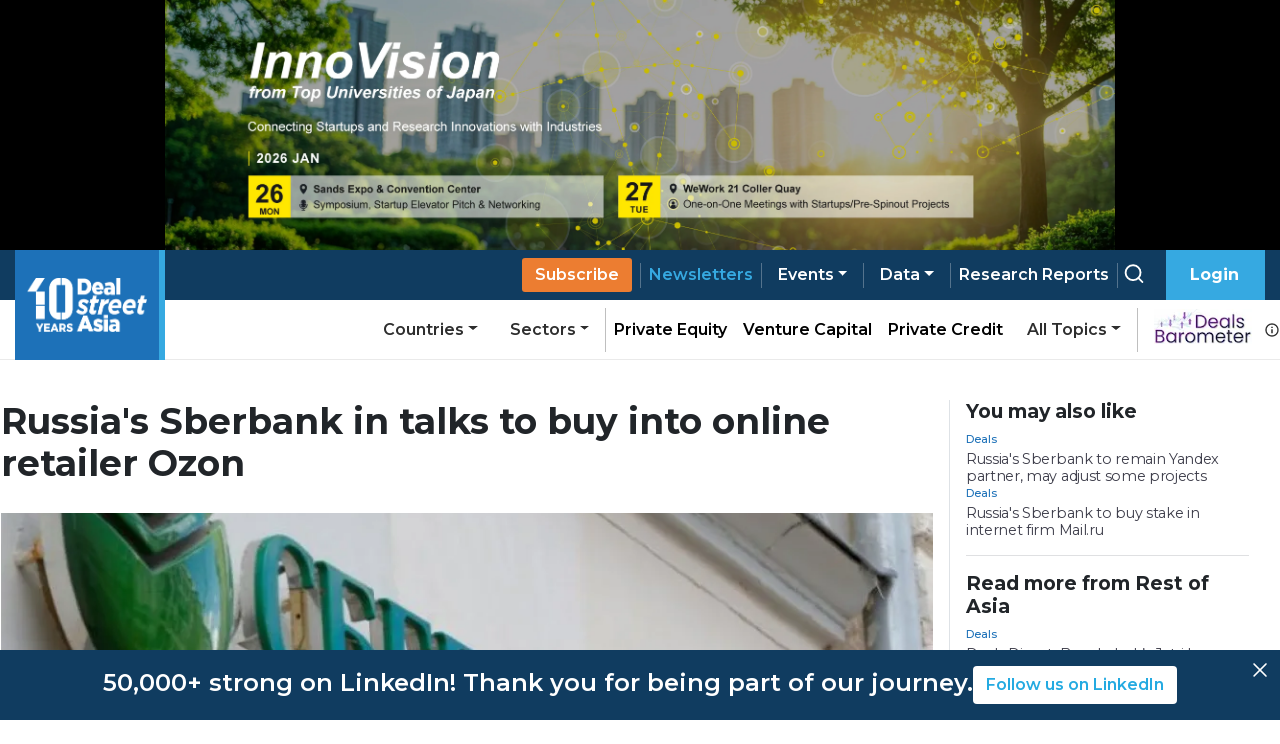

--- FILE ---
content_type: text/html; charset=utf-8
request_url: https://www.dealstreetasia.com/stories/sberbank-ozon-191465
body_size: 11904
content:
<!DOCTYPE html><html lang="en"><head><meta charSet="utf-8"/><script type="application/ld+json">{"@context":"https://schema.org/","@type":"NewsArticle","mainEntityOfPage":{"@type":"WebPage","@id":"https://www.dealstreetasia.com/stories/sberbank-ozon-191465"},"url":"https://www.dealstreetasia.com/stories/sberbank-ozon-191465","headline":"Russia's Sberbank in talks to buy into online retailer Ozon","datePublished":"2020-06-04 18:49:07","isAccessibleForFree": "false","dateModified":"2020-06-04 18:49:07","publisher":{"@type":"Organization","@id":"https://www.dealstreetasia.com/#organization","name":"DealStreetAsia","logo":{"@type":"ImageObject","url":"https://media.dealstreetasia.com/uploads/2025/01/10-years-DSA_white-no-Nikkei.png","width":60,"height":60}},"image":{"@type":"ImageObject","url":"https://media.dealstreetasia.com/uploads/2016/12/sberbank-e1480682874306.jpg?fit=980,764","width":979,"height":492},"description":"Russia's biggest lender prepares to sever its tie-up with internet giant Yandex.","author":{"@type":"Person","name":"Tatiana Voronova","url":"https://www.dealstreetasia.com/author/tatiana-voronova/","image":{"@type":"ImageObject","url":"https://secure.gravatar.com/avatar/89aa6b99d787dda40bb1116a7c58a1fc?s=96&d=mm&r=g
                  ","height":96,"width":96}}}</script><title>Russia&#x27;s Sberbank in talks to buy into online retailer Ozon</title><meta name="viewport" content="initial-scale=1.0, width=device-width"/><meta name="description" content="The proposed deal is part of Sberbank boss German Gref&#x27;s plan to create a one-stop technology platform."/><link rel="icon" href="https://media.dealstreetasia.com/uploads/2015/12/cropped-dsa-logo-512x512.png?fit=32,32" sizes="32x32" type="image/x-icon"/><script>
                window.dataLayer = window.dataLayer || [];
                (function(w, d, s, l, i){
                  w[l] = w[l] || []; w[l].push({
                      'gtm.start':
                          new Date().getTime(), event: 'gtm.js'
                  }); var f = d.getElementsByTagName(s)[0],
                      j = d.createElement(s), dl = l != 'dataLayer' ? '&l=' + l : ''; j.async = true; j.src =
                          'https://www.googletagmanager.com/gtm.js?id=' + i + dl; f.parentNode.insertBefore(j, f);
                }) (window, document, 'script', 'dataLayer', 'GTM-NZ5THLP');
            </script><link rel="canonical" href="https://www.dealstreetasia.com/stories/sberbank-ozon-191465"/><meta property="og:locale" content="en_US"/><meta property="og:type" content="article"/><meta property="og:title" content="Russia&#x27;s Sberbank in talks to buy into online retailer Ozon"/><meta property="og:description" content="Russia&#x27;s biggest lender prepares to sever its tie-up with internet giant Yandex."/><meta property="og:url" content="https://www.dealstreetasia.com/stories/sberbank-ozon-191465"/><meta property="og:site_name" content="DealStreetAsia"/><meta property="article:publisher" content="https://www.facebook.com/DealStreetAsiaSG/"/><meta property="og:image" content="https://media.dealstreetasia.com/uploads/2016/12/sberbank-e1480682874306.jpg?fit=980,764"/><meta property="og:image:width" content="979"/><meta property="og:image:height" content="492"/><meta property="og:image:type" content="image/jpeg"/><meta name="twitter:card" content="summary_large_image"/><meta name="twitter:site" content="@dealstreetasia"/><link rel="dns-prefetch" href="//unpkg.com"/><link rel="dns-prefetch" href="//fonts.googleapis.com"/><link rel="dns-prefetch" href="//dealstreetwebsite.s3.amazonaws.com"/><link rel="dns-prefetch" href="//s.w.org"/><link rel="shortlink" href="https://www.dealstreetasia.com/?p=191465"/><meta name="mobile-web-app-capable" content="yes"/><meta name="apple-mobile-web-app-capable" content="yes"/><meta name="apple-mobile-web-app-title" content="Russia&#x27;s Sberbank in talks to buy into online retailer Ozon"/><script type="application/ld+json">{
            "@context": "https://schema.org","@type": "BreadcrumbList",
            "itemListElement": [
              {
                "@type": "ListItem",
                "position": "1",
                "name": "Home",
                "item": "https://dealstreetasia.com/"
              },
              {
                "@type": "ListItem",
                "position": "2",
                "name": "rest-of-asia",
                "item": "https://dealstreetasia.com/countries/rest-of-asia/"
              },
              {
                "@type": "ListItem",
                "position": "3",
                "name": "Russia's Sberbank in talks to buy into online retailer Ozon",
                "item": "https://www.dealstreetasia.com/stories/sberbank-ozon-191465"
              }
            ]
          }</script><link rel="preload" as="image" imagesrcset="https://media.dealstreetasia.com/uploads/2016/12/sberbank-e1480682874306.jpg?fit=980,764&amp;resize=640,undefined&amp;q=75 640w, https://media.dealstreetasia.com/uploads/2016/12/sberbank-e1480682874306.jpg?fit=980,764&amp;resize=750,undefined&amp;q=75 750w, https://media.dealstreetasia.com/uploads/2016/12/sberbank-e1480682874306.jpg?fit=980,764&amp;resize=828,undefined&amp;q=75 828w, https://media.dealstreetasia.com/uploads/2016/12/sberbank-e1480682874306.jpg?fit=980,764&amp;resize=1080,undefined&amp;q=75 1080w, https://media.dealstreetasia.com/uploads/2016/12/sberbank-e1480682874306.jpg?fit=980,764&amp;resize=1200,undefined&amp;q=75 1200w, https://media.dealstreetasia.com/uploads/2016/12/sberbank-e1480682874306.jpg?fit=980,764&amp;resize=1920,undefined&amp;q=75 1920w" imagesizes="100vw"/><meta name="next-head-count" content="31"/><meta charSet="utf-8"/><link rel="icon" type="image/x-icon" href="https://media.dealstreetasia.com/uploads/2015/12/cropped-dsa-logo-512x512.png?fit=32,32"/><link href="https://cdn.jsdelivr.net/npm/bootstrap@5.1.3/dist/css/bootstrap.min.css" rel="stylesheet" integrity="sha384-1BmE4kWBq78iYhFldvKuhfTAU6auU8tT94WrHftjDbrCEXSU1oBoqyl2QvZ6jIW3" crossorigin="anonymous"/><link rel="stylesheet" href="https://cdnjs.cloudflare.com/ajax/libs/font-awesome/6.2.1/css/all.min.css" integrity="sha512-MV7K8+y+gLIBoVD59lQIYicR65iaqukzvf/nwasF0nqhPay5w/9lJmVM2hMDcnK1OnMGCdVK+iQrJ7lzPJQd1w==" crossorigin="anonymous" referrerPolicy="no-referrer"/><script src="https://accounts.google.com/gsi/client" strategy="beforeInteractive"></script><link rel="preload" href="/_next/static/css/406cdf44ee0a21bd.css" as="style"/><link rel="stylesheet" href="/_next/static/css/406cdf44ee0a21bd.css" data-n-g=""/><link rel="preload" href="/_next/static/css/ef46db3751d8e999.css" as="style"/><link rel="stylesheet" href="/_next/static/css/ef46db3751d8e999.css" data-n-p=""/><link rel="preload" href="/_next/static/css/4f3f2c5cb3c61473.css" as="style"/><link rel="stylesheet" href="/_next/static/css/4f3f2c5cb3c61473.css" data-n-p=""/><noscript data-n-css=""></noscript><script defer="" nomodule="" src="/_next/static/chunks/polyfills-5cd94c89d3acac5f.js"></script><script src="/_next/static/chunks/webpack-59433d97aed66ccc.js" defer=""></script><script src="/_next/static/chunks/framework-d848305e5ce590b6.js" defer=""></script><script src="/_next/static/chunks/main-12d2118dc85f7cb5.js" defer=""></script><script src="/_next/static/chunks/pages/_app-e9b73c81adf476d4.js" defer=""></script><script src="/_next/static/chunks/fea29d9f-f9c501d785f1a4f2.js" defer=""></script><script src="/_next/static/chunks/3a17f596-81d09148b59d3773.js" defer=""></script><script src="/_next/static/chunks/ebc70433-9b2d8b0434bb1c70.js" defer=""></script><script src="/_next/static/chunks/812-d05fc8d2ad18b5c8.js" defer=""></script><script src="/_next/static/chunks/412-4e667fc4eabbc5b9.js" defer=""></script><script src="/_next/static/chunks/pages/stories/%5Buri%5D-dbd34f1e5431e4df.js" defer=""></script><script src="/_next/static/-9p5v5H_bUuX11sLHrbca/_buildManifest.js" defer=""></script><script src="/_next/static/-9p5v5H_bUuX11sLHrbca/_ssgManifest.js" defer=""></script><script src="/_next/static/-9p5v5H_bUuX11sLHrbca/_middlewareManifest.js" defer=""></script></head><body><div id="__next" data-reactroot=""><div><div class="LeaderBoardAd_ad_wrapper__TnPrt"></div><div class="navbar-wrapper"><div></div><div class="navbar-placeholder"></div><nav class="navbar navbar navbar-expand-xl navbar-light bg-light"><div class="p-0 container-fluid"><a href="/"><span class="nav-brand navbar-brand"><img class="logo-img" src="https://media.dealstreetasia.com/uploads/2025/01/10-years-DSA_white-no-Nikkei.png" alt="DealStreetAsia Logo"/></span></a><div class="navbar-gap-filler"></div><a href="/plans/"><a style="margin-left:auto"><a href="/plans/" class="sub-btn blue mobile nav-link">Subscribe</a></a></a><span class="mobile-notification-icon"><div class="notification-container "><div class="notification-dropdown dropdown nav-item"><a aria-haspopup="true" aria-expanded="false" href="#" class="dropdown-toggle nav-link" role="button"><span class="position-relative"><svg stroke="currentColor" fill="currentColor" stroke-width="0" viewBox="0 0 24 24" class="notification-icon" height="22" width="22" xmlns="http://www.w3.org/2000/svg"><path d="M19 13.586V10c0-3.217-2.185-5.927-5.145-6.742C13.562 2.52 12.846 2 12 2s-1.562.52-1.855 1.258C7.185 4.074 5 6.783 5 10v3.586l-1.707 1.707A.996.996 0 0 0 3 16v2a1 1 0 0 0 1 1h16a1 1 0 0 0 1-1v-2a.996.996 0 0 0-.293-.707L19 13.586zM19 17H5v-.586l1.707-1.707A.996.996 0 0 0 7 14v-4c0-2.757 2.243-5 5-5s5 2.243 5 5v4c0 .266.105.52.293.707L19 16.414V17zm-7 5a2.98 2.98 0 0 0 2.818-2H9.182A2.98 2.98 0 0 0 12 22z"></path></svg></span></a></div></div></span><button aria-controls="basic-navbar-nav" type="button" aria-label="Toggle navigation" class="navbar-toggler collapsed"><svg stroke="currentColor" fill="currentColor" stroke-width="0" viewBox="0 0 512 512" color="white" style="color:white" height="1em" width="1em" xmlns="http://www.w3.org/2000/svg"><path d="M32 96v64h448V96H32zm0 128v64h448v-64H32zm0 128v64h448v-64H32z"></path></svg></button><div class="navbar-collapse collapse" id="basic-navbar-nav" style="position:absolute;right:0px"><div class="navbar-nav"><a href="/plans/"><a><a href="/plans/" data-rb-event-key="/plans/" class="sub-btn blue desktop nav-link">Subscribe</a></a></a><div class="pipe"></div><a href="/newsletters"><a href="/newsletters" data-rb-event-key="/newsletters" class="blue nav-link">Newsletters</a></a><div class="pipe"></div><div class="dropdown dropdown nav-item"><a aria-haspopup="true" aria-expanded="false" id="data-dropdown" href="#" class="dropdown-toggle nav-link" role="button">Events</a></div><div class="pipe"></div><div class="dropdown dropdown nav-item"><a aria-haspopup="true" aria-expanded="false" id="data-dropdown" href="#" class="dropdown-toggle nav-link" role="button">Data</a></div><div class="pipe"></div><a class="nav-link-white" href="/reports"><a href="/reports/" data-rb-event-key="/reports/" class="nav-link">Research Reports</a></a><div class="pipe"></div><a class="nav-link-white" href="/search/search"><a href="/search/search" data-rb-event-key="/search/search" class="search-btn nav-link"><svg stroke="currentColor" fill="none" stroke-width="2" viewBox="0 0 24 24" stroke-linecap="round" stroke-linejoin="round" class="icon" height="1em" width="1em" xmlns="http://www.w3.org/2000/svg"><circle cx="11" cy="11" r="8"></circle><line x1="21" y1="21" x2="16.65" y2="16.65"></line></svg></a></a><div class="right-btn" style="padding-left:1rem"><a style="margin-right:10px" href="#" class="fw-bold nav-link" role="button">Login</a></div><div class="mobile-nav"><div class="dropdown nav-item"><a aria-haspopup="true" aria-expanded="false" href="#" class="dropdown-toggle nav-link" role="button">Categories</a></div><div class="dropdown nav-item"><a aria-haspopup="true" aria-expanded="false" href="#" class="dropdown-toggle nav-link" role="button">Countries</a></div><div class="dropdown nav-item"><a aria-haspopup="true" aria-expanded="false" href="#" class="dropdown-toggle nav-link" role="button">Sectors</a></div><hr/><a href="/partner-content/" data-rb-event-key="/partner-content/" class="nav-link">Partner Content</a><a href="/dealsbarometer/" data-rb-event-key="/dealsbarometer/" class="deals-barometer nav-link">Deals Barometer<small><br/>Advertisement Feature</small></a></div></div></div><div class="secondary-nav nav-link-black navbar-nav"><div class="ml-auto dropdown nav-item"><a aria-haspopup="true" aria-expanded="false" href="#" class="dropdown-toggle nav-link" role="button">Countries</a></div><div class="dropdown nav-item"><a aria-haspopup="true" aria-expanded="false" href="#" class="dropdown-toggle nav-link" role="button">Sectors</a></div><hr style="height:100%;width:1px"/><a href="/section/private-equity" data-rb-event-key="/section/private-equity" class="nav-link-black nav-link">Private Equity</a><a href="/section/venture-capital" data-rb-event-key="/section/venture-capital" class="nav-link-black nav-link">Venture Capital</a><a href="/section/private-credit" data-rb-event-key="/section/private-credit" class="nav-link-black nav-link">Private Credit</a><div class="dropdown dropdown nav-item"><a aria-haspopup="true" aria-expanded="false" href="#" class="dropdown-toggle nav-link" role="button">All Topics</a></div><hr style="height:100%;width:1px"/><span class="d-flex align-items-center"><a href="/dealsbarometer" data-rb-event-key="/dealsbarometer" class="nav-link-black ml-2 nav-link"><span style="box-sizing:border-box;display:inline-block;overflow:hidden;width:initial;height:initial;background:none;opacity:1;border:0;margin:0;padding:0;position:relative;max-width:100%"><span style="box-sizing:border-box;display:block;width:initial;height:initial;background:none;opacity:1;border:0;margin:0;padding:0;max-width:100%"><img style="display:block;max-width:100%;width:initial;height:initial;background:none;opacity:1;border:0;margin:0;padding:0" alt="" aria-hidden="true" src="data:image/svg+xml,%3csvg%20xmlns=%27http://www.w3.org/2000/svg%27%20version=%271.1%27%20width=%2798%27%20height=%2735%27/%3e"/></span><img alt="Deals Barometer" src="[data-uri]" decoding="async" data-nimg="intrinsic" style="position:absolute;top:0;left:0;bottom:0;right:0;box-sizing:border-box;padding:0;border:none;margin:auto;display:block;width:0;height:0;min-width:100%;max-width:100%;min-height:100%;max-height:100%"/><noscript><img alt="Deals Barometer" srcSet="/_next/image?url=%2Fdeals-barometer-logo.png&amp;w=128&amp;q=75 1x, /_next/image?url=%2Fdeals-barometer-logo.png&amp;w=256&amp;q=75 2x" src="/_next/image?url=%2Fdeals-barometer-logo.png&amp;w=256&amp;q=75" decoding="async" data-nimg="intrinsic" style="position:absolute;top:0;left:0;bottom:0;right:0;box-sizing:border-box;padding:0;border:none;margin:auto;display:block;width:0;height:0;min-width:100%;max-width:100%;min-height:100%;max-height:100%" loading="lazy"/></noscript></span></a><svg stroke="currentColor" fill="currentColor" stroke-width="0" viewBox="0 0 24 24" class="ml-1" style="color:#2e2e2e" height="1em" width="1em" xmlns="http://www.w3.org/2000/svg"><path d="M12 2C6.486 2 2 6.486 2 12s4.486 10 10 10 10-4.486 10-10S17.514 2 12 2zm0 18c-4.411 0-8-3.589-8-8s3.589-8 8-8 8 3.589 8 8-3.589 8-8 8z"></path><path d="M11 11h2v6h-2zm0-4h2v2h-2z"></path></svg></span></div></div></nav></div><div style="position:fixed;bottom:1rem;right:1rem;z-index:100"></div><div class="PageLayout_wrapper__tEXCh row"><div class="PageLayout_content__VSbYf col-xl-12"><div class="Story_story_ad_and_page_wrapper__WgpKg"><div class="Story_story_page_wrapper__oHdJz"><div class="Story_wrapper__Cltvq" id="disable-copy"><h1>Russia's Sberbank in talks to buy into online retailer Ozon</h1><div class="Story_image_wrapper__c3VEE"><span style="box-sizing:border-box;display:block;overflow:hidden;width:initial;height:initial;background:none;opacity:1;border:0;margin:0;padding:0;position:relative"><span style="box-sizing:border-box;display:block;width:initial;height:initial;background:none;opacity:1;border:0;margin:0;padding:0;padding-top:56.17021276595745%"></span><img alt="Russia&#x27;s Sberbank in talks to buy into online retailer Ozon" sizes="100vw" srcSet="https://media.dealstreetasia.com/uploads/2016/12/sberbank-e1480682874306.jpg?fit=980,764&amp;resize=640,undefined&amp;q=75 640w, https://media.dealstreetasia.com/uploads/2016/12/sberbank-e1480682874306.jpg?fit=980,764&amp;resize=750,undefined&amp;q=75 750w, https://media.dealstreetasia.com/uploads/2016/12/sberbank-e1480682874306.jpg?fit=980,764&amp;resize=828,undefined&amp;q=75 828w, https://media.dealstreetasia.com/uploads/2016/12/sberbank-e1480682874306.jpg?fit=980,764&amp;resize=1080,undefined&amp;q=75 1080w, https://media.dealstreetasia.com/uploads/2016/12/sberbank-e1480682874306.jpg?fit=980,764&amp;resize=1200,undefined&amp;q=75 1200w, https://media.dealstreetasia.com/uploads/2016/12/sberbank-e1480682874306.jpg?fit=980,764&amp;resize=1920,undefined&amp;q=75 1920w" src="https://media.dealstreetasia.com/uploads/2016/12/sberbank-e1480682874306.jpg?fit=980,764&amp;resize=1920,undefined&amp;q=75" decoding="async" data-nimg="responsive" class="Story_image__prqFX" style="position:absolute;top:0;left:0;bottom:0;right:0;box-sizing:border-box;padding:0;border:none;margin:auto;display:block;width:0;height:0;min-width:100%;max-width:100%;min-height:100%;max-height:100%;object-fit:cover"/></span><p class="Story_caption__qf6pV">A worker paints the facade of a branch of Sberbank in central Moscow, Russia, August 17, 2016. REUTERS/Sergei Karpukhin</p></div><div class="row"><div class="Story_side_bar_content__rZL__ col-xl-2"><div><div class="Story_author_info__jU24D"><span><a class="Story_author__mE5dK" href="https://www.dealstreetasia.com/author/tatiana-voronova/">Tatiana Voronova</a>, </span><span><a class="Story_author__mE5dK" href="https://www.dealstreetasia.com/author/katya-golubkova/">Katya Golubkova</a></span><p class="Story_date__RJUPd">04 June, 2020</p></div><div class="ShareBar_wrapper__hS5o5"><a href="https://www.facebook.com/sharer/sharer.php?u=https%3A%2F%2Fdealstreetasia.com%2Fstories%2Fsberbank-ozon-191465&amp;quote=Russia&#x27;s%20Sberbank%20in%20talks%20to%20buy%20into%20online%20retailer%20Ozon"><svg stroke="currentColor" fill="currentColor" stroke-width="0" viewBox="0 0 16 16" class="ShareBar_icon__9x1Ng" height="20px" width="20px" xmlns="http://www.w3.org/2000/svg"><path d="M16 8.049c0-4.446-3.582-8.05-8-8.05C3.58 0-.002 3.603-.002 8.05c0 4.017 2.926 7.347 6.75 7.951v-5.625h-2.03V8.05H6.75V6.275c0-2.017 1.195-3.131 3.022-3.131.876 0 1.791.157 1.791.157v1.98h-1.009c-.993 0-1.303.621-1.303 1.258v1.51h2.218l-.354 2.326H9.25V16c3.824-.604 6.75-3.934 6.75-7.951"></path></svg></a><a href="https://twitter.com/intent/tweet?text=Russia&#x27;s%20Sberbank%20in%20talks%20to%20buy%20into%20online%20retailer%20Ozon&amp;url=https%3A%2F%2Fdealstreetasia.com%2Fstories%2Fsberbank-ozon-191465"><svg stroke="currentColor" fill="currentColor" stroke-width="0" viewBox="0 0 512 512" class="ShareBar_icon__9x1Ng" height="20px" width="20px" xmlns="http://www.w3.org/2000/svg"><path d="M459.37 151.716c.325 4.548.325 9.097.325 13.645 0 138.72-105.583 298.558-298.558 298.558-59.452 0-114.68-17.219-161.137-47.106 8.447.974 16.568 1.299 25.34 1.299 49.055 0 94.213-16.568 130.274-44.832-46.132-.975-84.792-31.188-98.112-72.772 6.498.974 12.995 1.624 19.818 1.624 9.421 0 18.843-1.3 27.614-3.573-48.081-9.747-84.143-51.98-84.143-102.985v-1.299c13.969 7.797 30.214 12.67 47.431 13.319-28.264-18.843-46.781-51.005-46.781-87.391 0-19.492 5.197-37.36 14.294-52.954 51.655 63.675 129.3 105.258 216.365 109.807-1.624-7.797-2.599-15.918-2.599-24.04 0-57.828 46.782-104.934 104.934-104.934 30.213 0 57.502 12.67 76.67 33.137 23.715-4.548 46.456-13.32 66.599-25.34-7.798 24.366-24.366 44.833-46.132 57.827 21.117-2.273 41.584-8.122 60.426-16.243-14.292 20.791-32.161 39.308-52.628 54.253z"></path></svg></a><a href="https://www.linkedin.com/shareArticle?mini=true&amp;url=https%3A%2F%2Fdealstreetasia.com%2Fstories%2Fsberbank-ozon-191465&amp;title=Russia&#x27;s%20Sberbank%20in%20talks%20to%20buy%20into%20online%20retailer%20Ozon"><svg stroke="currentColor" fill="currentColor" stroke-width="0" viewBox="0 0 448 512" class="ShareBar_icon__9x1Ng" height="20px" width="20px" xmlns="http://www.w3.org/2000/svg"><path d="M100.28 448H7.4V148.9h92.88zM53.79 108.1C24.09 108.1 0 83.5 0 53.8a53.79 53.79 0 0 1 107.58 0c0 29.7-24.1 54.3-53.79 54.3zM447.9 448h-92.68V302.4c0-34.7-.7-79.2-48.29-79.2-48.29 0-55.69 37.7-55.69 76.7V448h-92.78V148.9h89.08v40.8h1.3c12.4-23.5 42.69-48.3 87.88-48.3 94 0 111.28 61.9 111.28 142.3V448z"></path></svg></a><a href="mailto:?Subject=Russia&#x27;s%20Sberbank%20in%20talks%20to%20buy%20into%20online%20retailer%20Ozon&amp;body=https%3A%2F%2Fdealstreetasia.com%2Fstories%2Fsberbank-ozon-191465"><svg stroke="currentColor" fill="currentColor" stroke-width="0" viewBox="0 0 24 24" class="ShareBar_icon__9x1Ng" height="20px" width="20px" xmlns="http://www.w3.org/2000/svg"><path fill="none" d="M0 0h24v24H0z"></path><path d="M20 4H4c-1.1 0-1.99.9-1.99 2L2 18c0 1.1.9 2 2 2h16c1.1 0 2-.9 2-2V6c0-1.1-.9-2-2-2zm0 4-8 5-8-5V6l8 5 8-5v2z"></path></svg></a><a href="whatsapp://send?text=https%3A%2F%2Fdealstreetasia.com%2Fstories%2Fsberbank-ozon-191465&amp;title=Russia&#x27;s%20Sberbank%20in%20talks%20to%20buy%20into%20online%20retailer%20Ozon"><svg stroke="currentColor" fill="currentColor" stroke-width="0" viewBox="0 0 512 512" class="ShareBar_icon__9x1Ng" height="20px" width="20px" xmlns="http://www.w3.org/2000/svg"><path d="M260.062 32C138.605 32 40.134 129.701 40.134 250.232c0 41.23 11.532 79.79 31.559 112.687L32 480l121.764-38.682c31.508 17.285 67.745 27.146 106.298 27.146C381.535 468.464 480 370.749 480 250.232 480 129.701 381.535 32 260.062 32zm109.362 301.11c-5.174 12.827-28.574 24.533-38.899 25.072-10.314.547-10.608 7.994-66.84-16.434-56.225-24.434-90.052-83.844-92.719-87.67-2.669-3.812-21.78-31.047-20.749-58.455 1.038-27.413 16.047-40.346 21.404-45.725 5.351-5.387 11.486-6.352 15.232-6.413 4.428-.072 7.296-.132 10.573-.011 3.274.124 8.192-.685 12.45 10.639 4.256 11.323 14.443 39.153 15.746 41.989 1.302 2.839 2.108 6.126.102 9.771-2.012 3.653-3.042 5.935-5.961 9.083-2.935 3.148-6.174 7.042-8.792 9.449-2.92 2.665-5.97 5.572-2.9 11.269 3.068 5.693 13.653 24.356 29.779 39.736 20.725 19.771 38.598 26.329 44.098 29.317 5.515 3.004 8.806 2.67 12.226-.929 3.404-3.599 14.639-15.746 18.596-21.169 3.955-5.438 7.661-4.373 12.742-2.329 5.078 2.052 32.157 16.556 37.673 19.551 5.51 2.989 9.193 4.529 10.51 6.9 1.317 2.38.901 13.531-4.271 26.359z"></path></svg></a><a href="https://telegram.me/share/url?url=https%3A%2F%2Fdealstreetasia.com%2Fstories%2Fsberbank-ozon-191465&amp;text=Russia&#x27;s%20Sberbank%20in%20talks%20to%20buy%20into%20online%20retailer%20Ozon"><svg stroke="currentColor" fill="currentColor" stroke-width="0" viewBox="0 0 448 512" class="ShareBar_icon__9x1Ng" height="20px" width="20px" xmlns="http://www.w3.org/2000/svg"><path d="M446.7 98.6l-67.6 318.8c-5.1 22.5-18.4 28.1-37.3 17.5l-103-75.9-49.7 47.8c-5.5 5.5-10.1 10.1-20.7 10.1l7.4-104.9 190.9-172.5c8.3-7.4-1.8-11.5-12.9-4.1L117.8 284 16.2 252.2c-22.1-6.9-22.5-22.1 4.6-32.7L418.2 66.4c18.4-6.9 34.5 4.1 28.5 32.2z"></path></svg></a></div></div></div><div class="col-xl-9"><div class="edited-by" style="font-weight:600;margin-top:10px"></div><div><div><div class="subscribe-now"><div class="content"><div class="mb-2"><h4 class="mb-1">Register Now to Unlock Premium Content</h4>Join top professionals who trust DealStreetAsia for their market insights.</div><div><div><span><svg stroke="currentColor" fill="currentColor" stroke-width="0" viewBox="0 0 16 16" class="bs-check" height="1em" width="1em" xmlns="http://www.w3.org/2000/svg"><path d="M12.736 3.97a.733.733 0 0 1 1.047 0c.286.289.29.756.01 1.05L7.88 12.01a.733.733 0 0 1-1.065.02L3.217 8.384a.757.757 0 0 1 0-1.06.733.733 0 0 1 1.047 0l3.052 3.093 5.4-6.425z"></path></svg></span>Get 2 free articles and 1 premium article each month</div><div><span><svg stroke="currentColor" fill="currentColor" stroke-width="0" viewBox="0 0 16 16" class="bs-check" height="1em" width="1em" xmlns="http://www.w3.org/2000/svg"><path d="M12.736 3.97a.733.733 0 0 1 1.047 0c.286.289.29.756.01 1.05L7.88 12.01a.733.733 0 0 1-1.065.02L3.217 8.384a.757.757 0 0 1 0-1.06.733.733 0 0 1 1.047 0l3.052 3.093 5.4-6.425z"></path></svg></span>Get free access to<!-- --> <a href="https://mailchi.mp/d258f6269717/kickstart-report" style="color:#1d71b8" target="_blank" rel="noopener noreferrer">Southeast Asia Startup Funding Report: H1 2025.</a></div><div><span><svg stroke="currentColor" fill="currentColor" stroke-width="0" viewBox="0 0 16 16" class="bs-check" height="1em" width="1em" xmlns="http://www.w3.org/2000/svg"><path d="M12.736 3.97a.733.733 0 0 1 1.047 0c.286.289.29.756.01 1.05L7.88 12.01a.733.733 0 0 1-1.065.02L3.217 8.384a.757.757 0 0 1 0-1.06.733.733 0 0 1 1.047 0l3.052 3.093 5.4-6.425z"></path></svg></span>Receive curated newsletters straight to your inbox</div><div><span><svg stroke="currentColor" fill="currentColor" stroke-width="0" viewBox="0 0 16 16" class="bs-check" height="1em" width="1em" xmlns="http://www.w3.org/2000/svg"><path d="M12.736 3.97a.733.733 0 0 1 1.047 0c.286.289.29.756.01 1.05L7.88 12.01a.733.733 0 0 1-1.065.02L3.217 8.384a.757.757 0 0 1 0-1.06.733.733 0 0 1 1.047 0l3.052 3.093 5.4-6.425z"></path></svg></span>Be the first to hear about upcoming events and summits</div></div><a class="main-btn">Register Now</a><div>Register now - it only takes a minute!<!-- --> <a style="color:#1d71b8">Log in</a> <!-- -->if you already a reader.</div></div></div></div></div><div class="Tags_wrapper__7crgH"><a href="https://www.dealstreetasia.com/tag/sberbank"><span class="Tags_tag__HdSOH">Sberbank</span></a></div></div></div><p class="print-user-info">Printed by <!-- -->Unregistered user<!-- --> on<!-- --> <!-- -->Fri, 16 Jan 2026 16:53:40 GMT</p><div class="print_watermark_overlay"></div><div class="row"><div class="col-xl-2"></div><div class="col-sm-10"></div></div></div><div><div class="LeaderBoardAd_bottom_ad_wrapper__Kk6D1"></div><div class="NewsletterBanner_wrapper___e5WB"><img src="https://media.dealstreetasia.com/uploads/2022/03/mailbox.png" alt=""/><div class="NewsletterBanner_content__549ET"><h4>Bring stories like this into your inbox every day.</h4><h6>Sign up for our newsletter - <span>The Daily Brief</span></h6><a href="/newsletters?next=/stories/sberbank-ozon-191465">Subscribe to Newsletter</a></div></div></div></div><div class="Story_ad_and_related_stories__JZYIq"><div class="Story_related_stories__DaIEK"><div class="RelatedStories_wrapper__Er5rL"><h2 class="RelatedStories_title__sCKLs ml-0">You may also like</h2><div class="RelatedStories_stories__pzYue"><div class="RelatedStories_story_wrapper__1a0cY"><div><div><div><p class="category-link"><a href="https://www.dealstreetasia.com/section/deal-investment/">Deals</a></p></div><a href="/stories/sberbank-yandex-168281/"><h4>Russia&#x27;s Sberbank to remain Yandex partner, may adjust some projects</h4></a></div></div></div><div class="RelatedStories_story_wrapper__1a0cY"><div><div><div><p class="category-link"><a href="https://www.dealstreetasia.com/section/deal-investment/">Deals</a></p></div><a href="/stories/russias-sberbank-mail-ru-160091/"><h4>Russia&#x27;s Sberbank to buy stake in internet firm Mail.ru</h4></a></div></div></div></div></div><hr class="Story_related_stories_horizontalline__Mr6UZ"/><div class="RelatedStories_wrapper__Er5rL"><h2 class="RelatedStories_title__sCKLs ml-0">Read more from Rest of Asia</h2><div class="RelatedStories_stories__pzYue"><div class="RelatedStories_story_wrapper__1a0cY"><div><div><div><p class="category-link "><a href="/section/deal-investment/">Deals</a></p></div><a href="/stories/deals-digest-popular-jatri-469438/"><h4>Deals Digest: Bangladesh’s Jatri bags funds; IFC mulls loan for Popular Pharma</h4></a></div></div></div><div class="RelatedStories_story_wrapper__1a0cY"><div><div><div><p class="category-link "><a href="/section/deal-investment/">Deals</a></p></div><a href="/stories/kkr-mandom-469314/"><h4>KKR moves to take Japanese haircare maker private</h4></a></div></div></div></div></div><hr class="Story_related_stories_horizontalline__Mr6UZ"/><div style="margin-inline:auto"><div></div></div></div></div></div><div style="height:20px"></div></div></div><div class="footer_wrapper"><div class="footer-secondary text-white footer-nikkei d-print-none"><div class="home-page-wrapper"><img class="ml-0" src="https://media.dealstreetasia.com/uploads/2019/10/nikkei-group-transparent-logo.png" alt="Nikkei Logo"/></div></div><div class="footer-main"><div class="home-page-wrapper row"><div class="logo-column p-0 col-md-auto"><img src="https://media.dealstreetasia.com/uploads/2025/01/10-years-DSA_white-no-Nikkei.png" alt="DealStreetAsia Logo"/></div><div class="d-print-none link-column col-md-auto"><div class="justify-content-center nav"><div class="list-item nav-item"><a href="/about-us/" data-rb-event-key="/about-us/" class="list-text nav-link">About Us</a></div><div class="list-item nav-item"><a href="/meet-the-team/" data-rb-event-key="/meet-the-team/" class="list-text nav-link">Team</a></div><div class="list-item nav-item"><a href="/advertise-with-us/" data-rb-event-key="/advertise-with-us/" class="list-text nav-link">Advertise</a></div><div class="list-item nav-item"><a href="/contact-us/" data-rb-event-key="/contact-us/" class="list-text nav-link">Contact</a></div><div class="list-item nav-item"><a href="/careers/" data-rb-event-key="/careers/" class="list-text nav-link">Careers</a></div><div class="list-item nav-item"><a href="/blogs/" data-rb-event-key="/blogs/" class="list-text nav-link">Blog</a></div></div></div><div class="social-column p-0 col-md-auto"><div class="nav"><div class="nav-item"><a href="https://www.facebook.com/DealStreetAsiaSG" data-rb-event-key="https://www.facebook.com/DealStreetAsiaSG" class="icon nav-link"><svg stroke="currentColor" fill="currentColor" stroke-width="0" viewBox="0 0 320 512" height="1em" width="1em" xmlns="http://www.w3.org/2000/svg"><path d="M279.14 288l14.22-92.66h-88.91v-60.13c0-25.35 12.42-50.06 52.24-50.06h40.42V6.26S260.43 0 225.36 0c-73.22 0-121.08 44.38-121.08 124.72v70.62H22.89V288h81.39v224h100.17V288z"></path></svg></a></div><div class="nav-item"><a href="https://twitter.com/DealStreetAsia" data-rb-event-key="https://twitter.com/DealStreetAsia" class="icon nav-link"><svg stroke="currentColor" fill="currentColor" stroke-width="0" viewBox="0 0 512 512" height="1em" width="1em" xmlns="http://www.w3.org/2000/svg"><path d="M459.37 151.716c.325 4.548.325 9.097.325 13.645 0 138.72-105.583 298.558-298.558 298.558-59.452 0-114.68-17.219-161.137-47.106 8.447.974 16.568 1.299 25.34 1.299 49.055 0 94.213-16.568 130.274-44.832-46.132-.975-84.792-31.188-98.112-72.772 6.498.974 12.995 1.624 19.818 1.624 9.421 0 18.843-1.3 27.614-3.573-48.081-9.747-84.143-51.98-84.143-102.985v-1.299c13.969 7.797 30.214 12.67 47.431 13.319-28.264-18.843-46.781-51.005-46.781-87.391 0-19.492 5.197-37.36 14.294-52.954 51.655 63.675 129.3 105.258 216.365 109.807-1.624-7.797-2.599-15.918-2.599-24.04 0-57.828 46.782-104.934 104.934-104.934 30.213 0 57.502 12.67 76.67 33.137 23.715-4.548 46.456-13.32 66.599-25.34-7.798 24.366-24.366 44.833-46.132 57.827 21.117-2.273 41.584-8.122 60.426-16.243-14.292 20.791-32.161 39.308-52.628 54.253z"></path></svg></a></div><div class="nav-item"><a href="mailto:writers@dealstreetasia.com" data-rb-event-key="mailto:writers@dealstreetasia.com" class="icon nav-link"><svg stroke="currentColor" fill="currentColor" stroke-width="0" viewBox="0 0 512 512" height="1em" width="1em" xmlns="http://www.w3.org/2000/svg"><path d="M502.3 190.8c3.9-3.1 9.7-.2 9.7 4.7V400c0 26.5-21.5 48-48 48H48c-26.5 0-48-21.5-48-48V195.6c0-5 5.7-7.8 9.7-4.7 22.4 17.4 52.1 39.5 154.1 113.6 21.1 15.4 56.7 47.8 92.2 47.6 35.7.3 72-32.8 92.3-47.6 102-74.1 131.6-96.3 154-113.7zM256 320c23.2.4 56.6-29.2 73.4-41.4 132.7-96.3 142.8-104.7 173.4-128.7 5.8-4.5 9.2-11.5 9.2-18.9v-19c0-26.5-21.5-48-48-48H48C21.5 64 0 85.5 0 112v19c0 7.4 3.4 14.3 9.2 18.9 30.6 23.9 40.7 32.4 173.4 128.7 16.8 12.2 50.2 41.8 73.4 41.4z"></path></svg></a></div><div class="nav-item"><a href="https://www.linkedin.com/company/dealstreetasia/?viewAsMember=true" data-rb-event-key="https://www.linkedin.com/company/dealstreetasia/?viewAsMember=true" class="icon nav-link"><svg stroke="currentColor" fill="currentColor" stroke-width="0" viewBox="0 0 448 512" height="1em" width="1em" xmlns="http://www.w3.org/2000/svg"><path d="M100.28 448H7.4V148.9h92.88zM53.79 108.1C24.09 108.1 0 83.5 0 53.8a53.79 53.79 0 0 1 107.58 0c0 29.7-24.1 54.3-53.79 54.3zM447.9 448h-92.68V302.4c0-34.7-.7-79.2-48.29-79.2-48.29 0-55.69 37.7-55.69 76.7V448h-92.78V148.9h89.08v40.8h1.3c12.4-23.5 42.69-48.3 87.88-48.3 94 0 111.28 61.9 111.28 142.3V448z"></path></svg></a></div><div class="nav-item"><a href="https://www.instagram.com/dealstreetasia.sg/?hl=en" data-rb-event-key="https://www.instagram.com/dealstreetasia.sg/?hl=en" class="icon nav-link"><svg stroke="currentColor" fill="currentColor" stroke-width="0" viewBox="0 0 448 512" height="1em" width="1em" xmlns="http://www.w3.org/2000/svg"><path d="M224.1 141c-63.6 0-114.9 51.3-114.9 114.9s51.3 114.9 114.9 114.9S339 319.5 339 255.9 287.7 141 224.1 141zm0 189.6c-41.1 0-74.7-33.5-74.7-74.7s33.5-74.7 74.7-74.7 74.7 33.5 74.7 74.7-33.6 74.7-74.7 74.7zm146.4-194.3c0 14.9-12 26.8-26.8 26.8-14.9 0-26.8-12-26.8-26.8s12-26.8 26.8-26.8 26.8 12 26.8 26.8zm76.1 27.2c-1.7-35.9-9.9-67.7-36.2-93.9-26.2-26.2-58-34.4-93.9-36.2-37-2.1-147.9-2.1-184.9 0-35.8 1.7-67.6 9.9-93.9 36.1s-34.4 58-36.2 93.9c-2.1 37-2.1 147.9 0 184.9 1.7 35.9 9.9 67.7 36.2 93.9s58 34.4 93.9 36.2c37 2.1 147.9 2.1 184.9 0 35.9-1.7 67.7-9.9 93.9-36.2 26.2-26.2 34.4-58 36.2-93.9 2.1-37 2.1-147.8 0-184.8zM398.8 388c-7.8 19.6-22.9 34.7-42.6 42.6-29.5 11.7-99.5 9-132.1 9s-102.7 2.6-132.1-9c-19.6-7.8-34.7-22.9-42.6-42.6-11.7-29.5-9-99.5-9-132.1s-2.6-102.7 9-132.1c7.8-19.6 22.9-34.7 42.6-42.6 29.5-11.7 99.5-9 132.1-9s102.7-2.6 132.1 9c19.6 7.8 34.7 22.9 42.6 42.6 11.7 29.5 9 99.5 9 132.1s2.7 102.7-9 132.1z"></path></svg></a></div><div class="nav-item"><a href="https://www.youtube.com/c/DEALSTREETASIAPteLtd" data-rb-event-key="https://www.youtube.com/c/DEALSTREETASIAPteLtd" class="icon nav-link"><svg stroke="currentColor" fill="currentColor" stroke-width="0" viewBox="0 0 576 512" height="1em" width="1em" xmlns="http://www.w3.org/2000/svg"><path d="M549.655 124.083c-6.281-23.65-24.787-42.276-48.284-48.597C458.781 64 288 64 288 64S117.22 64 74.629 75.486c-23.497 6.322-42.003 24.947-48.284 48.597-11.412 42.867-11.412 132.305-11.412 132.305s0 89.438 11.412 132.305c6.281 23.65 24.787 41.5 48.284 47.821C117.22 448 288 448 288 448s170.78 0 213.371-11.486c23.497-6.321 42.003-24.171 48.284-47.821 11.412-42.867 11.412-132.305 11.412-132.305s0-89.438-11.412-132.305zm-317.51 213.508V175.185l142.739 81.205-142.739 81.201z"></path></svg></a></div></div></div></div></div><div class="footer-secondary"><div style="row-gap:8px" class="home-page-wrapper flex-row row"><div class="p-0 col-lg-4 col-md-6"><div class="nav-privacy text-start position-static nav"><div class="nav-item"><a href="/privacy-policy/" data-rb-event-key="/privacy-policy/" class="secondary-text pl-0 nav-link">Privacy Policy</a></div><div class="borderLeft nav-item"><a href="/terms-conditions/" data-rb-event-key="/terms-conditions/" class="secondary-text pr-0 nav-link">Terms &amp; Conditions</a></div></div></div><div class="p-0 col-lg-4 col-md-6"><div class="nav-copyright justify-content-center nav" style="white-space:nowrap"><div class="nav-item"><span class="secondary-text">© Copyright DEALSTREETASIA 2014-<!-- -->2026<!-- --> <!-- -->All rights reserved.</span></div></div></div><div class="d-none d-lg-block col-lg-4 col-md-0"></div></div></div></div></div></div><script id="__NEXT_DATA__" type="application/json">{"props":{"pageProps":{"wpData":{"title":"Russia's Sberbank in talks to buy into online retailer Ozon","excerpt":"Russia's biggest lender prepares to sever its tie-up with internet giant Yandex.","image_url":"https://media.dealstreetasia.com/uploads/2016/12/sberbank-e1480682874306.jpg?fit=980,764","image_caption":"A worker paints the facade of a branch of Sberbank in central Moscow, Russia, August 17, 2016. REUTERS/Sergei Karpukhin","date":"2020-06-04 18:49:07","link":"https://www.dealstreetasia.com/stories/sberbank-ozon-191465","content":"","tags":[{"term_id":35730,"name":"Sberbank","slug":"sberbank","term_group":0,"term_taxonomy_id":35730,"taxonomy":"post_tag","description":"","parent":0,"count":18,"filter":"raw"}],"research":false,"premium":true,"id":"191465","section":"deal-investment","country":"rest-of-asia","sector":"ecommerce-consumer-internet","tagged_newsletter":"","seo_title":"","seo_description":"The proposed deal is part of Sberbank boss German Gref's plan to create a one-stop technology platform.","edited_by":null,"related_stories":[{"title":"Russia's Sberbank to remain Yandex partner, may adjust some projects","excerpt":"The Mail.Ru deal and the transfer of the Yandex golden share have raised questions about the future of Sberbank’s partnership with Yandex.","link":"https://www.dealstreetasia.com/stories/sberbank-yandex-168281/","image_url":"https://media.dealstreetasia.com/uploads/2019/08/Yandex-reu-e1565945409155.jpg?fit=979,543","category-link":"\u003cp class=\"category-link\"\u003e\u003ca href=\"https://www.dealstreetasia.com/section/deal-investment/\"\u003eDeals\u003c/a\u003e\u003c/p\u003e"},{"title":"Russia's Sberbank to buy stake in internet firm Mail.ru","excerpt":"Sberbank will buy a 35% in MF Technologies, which owns 58.9% of Mail.ru’s voting rights, from Gazprombank.","link":"https://www.dealstreetasia.com/stories/russias-sberbank-mail-ru-160091/","image_url":"https://media.dealstreetasia.com/uploads/2016/12/sberbank-e1480682874306.jpg?fit=980,764","category-link":"\u003cp class=\"category-link\"\u003e\u003ca href=\"https://www.dealstreetasia.com/section/deal-investment/\"\u003eDeals\u003c/a\u003e\u003c/p\u003e"}],"time_profile":{"1_post_get_time":1,"2_related_stories_time":54,"3_terms_list_time":55,"4_post_meta_time":55,"100_total_time":61},"country_name":"Rest of Asia"},"authors":[{"data":{"ID":"1664","user_registered":"2018-01-18 15:24:55","display_name":"Tatiana Voronova","type":"wpuser","url":"https://www.dealstreetasia.com/author/tatiana-voronova/"}},{"data":{"ID":"2120","user_registered":"2019-08-16 08:45:59","display_name":"Katya Golubkova","type":"wpuser","url":"https://www.dealstreetasia.com/author/katya-golubkova/"}}],"content":"\u003carticle\u003e\u003c/article\u003e","loggedIn":false,"subscribed":false,"overlay":"premium","showRemStoriesBanner":false,"freeContent":false,"userId":"","uri":"sberbank-ozon-191465","email":"","plan":"","subType":"","numberOfStoriesRemaining":null,"premiumContent":true,"researchContent":false,"bannerType":null,"subscribedNewsletters":[],"taggedNewsletter":"","related_country_stories":[{"title":"Deals Digest: Bangladesh’s Jatri bags funds; IFC mulls loan for Popular Pharma","link":"/stories/deals-digest-popular-jatri-469438/","category-link":"\u003cp class=\"category-link \"\u003e\u003ca href=\"/section/deal-investment/\"\u003eDeals\u003c/a\u003e\u003c/p\u003e"},{"title":"KKR moves to take Japanese haircare maker private","link":"/stories/kkr-mandom-469314/","category-link":"\u003cp class=\"category-link \"\u003e\u003ca href=\"/section/deal-investment/\"\u003eDeals\u003c/a\u003e\u003c/p\u003e"},{"title":"Fintech startup Alpaca becomes first Japan-founded unicorn in US","link":"/stories/alpaca-beomes-unicorn-469276/","category-link":"\u003cp class=\"category-link premium-content\"\u003e\u003ca href=\"/section/venture-capital/\"\u003eVenture Capital\u003c/a\u003e\u003c/p\u003e"},{"title":"Japanese companies lead on climate leadership, CDP data shows","link":"/stories/japanese-firms-climate-leadership-cdp-data-469254/","category-link":"\u003cp class=\"category-link \"\u003e\u003ca href=\"/section/analysis/\"\u003eAnalysis\u003c/a\u003e\u003c/p\u003e"},{"title":"South Korea’s Kbank targets up to $386m IPO","link":"/stories/kbank-ipo-469115/","category-link":"\u003cp class=\"category-link \"\u003e\u003ca href=\"/section/ipos/\"\u003eIPOs \u0026 Markets\u003c/a\u003e\u003c/p\u003e"},{"title":"Minerva secures $44m for Japan late-stage startup fund","link":"/stories/minerva-japan-startup-fund-469112/","category-link":"\u003cp class=\"category-link \"\u003e\u003ca href=\"/section/venture-capital/\"\u003eVenture Capital\u003c/a\u003e\u003c/p\u003e"},{"title":"South Korea court rejects arrest warrant for MBK partners chairman","link":"/stories/s-korea-court-mbk-partners-469127/","category-link":"\u003cp class=\"category-link \"\u003e\u003ca href=\"/section/policy-and-regulations/\"\u003ePolicy \u0026 Regulations\u003c/a\u003e\u003c/p\u003e"},{"title":"OpenAI, SoftBank invest $1b in SB Energy as Stargate buildout expands","link":"/stories/openai-softbank-sb-energy-468835/","category-link":"\u003cp class=\"category-link \"\u003e\u003ca href=\"/section/deal-investment/\"\u003eDeals\u003c/a\u003e\u003c/p\u003e"},{"title":"Japan’s greater oversight of foreign investments unlikely to interrupt M\u0026A boom","link":"/stories/japan-ma-boom-468794/","category-link":"\u003cp class=\"category-link \"\u003e\u003ca href=\"/section/analysis/\"\u003eAnalysis\u003c/a\u003e\u003c/p\u003e"},{"title":"HOPU bets big on Asia’s entry into ‘golden era’ for control investing","link":"/stories/hopu-interview-468477/","category-link":"\u003cp class=\"category-link premium-content\"\u003e\u003ca href=\"/section/interviews/\"\u003eInterviews\u003c/a\u003e\u003c/p\u003e"}],"sectionCategory":"deal-investment"},"__N_SSP":true},"page":"/stories/[uri]","query":{"uri":"sberbank-ozon-191465"},"buildId":"-9p5v5H_bUuX11sLHrbca","isFallback":false,"gssp":true,"scriptLoader":[]}</script><script async="">(function(w,d,s,l,i){w[l]=w[l]||[];w[l].push({'gtm.start':
                                    new Date().getTime(),event:'gtm.js'});var f=d.getElementsByTagName(s)[0],
                                    j=d.createElement(s),dl=l!='dataLayer'?'&l='+l:'';j.async=true;j.src=
                                    'https://www.googletagmanager.com/gtm.js?id='+i+dl;f.parentNode.insertBefore(j,f);
                                    })(window,document,'script','dataLayer','GTM-NZ5THLP');</script><script async="" src="https://code.jquery.com/jquery-3.6.1.min.js" integrity="sha256-o88AwQnZB+VDvE9tvIXrMQaPlFFSUTR+nldQm1LuPXQ=" crossorigin="anonymous"></script><script id="mcjs">!function(c,h,i,m,p){m=c.createElement(h),p=c.getElementsByTagName(h)[0],m.async=1,m.src=i,p.parentNode.insertBefore(m,p)}(document,"script","https://chimpstatic.com/mcjs-connected/js/users/d5da2f287ddffd73e774cd522/d31ec6b4e37125c1ef5d362ff.js");</script><noscript><iframe src="https://www.googletagmanager.com/ns.html?id=GTM-NZ5THLP" height="0" width="0" style="display:none;visibility:hidden"></iframe></noscript></body></html>